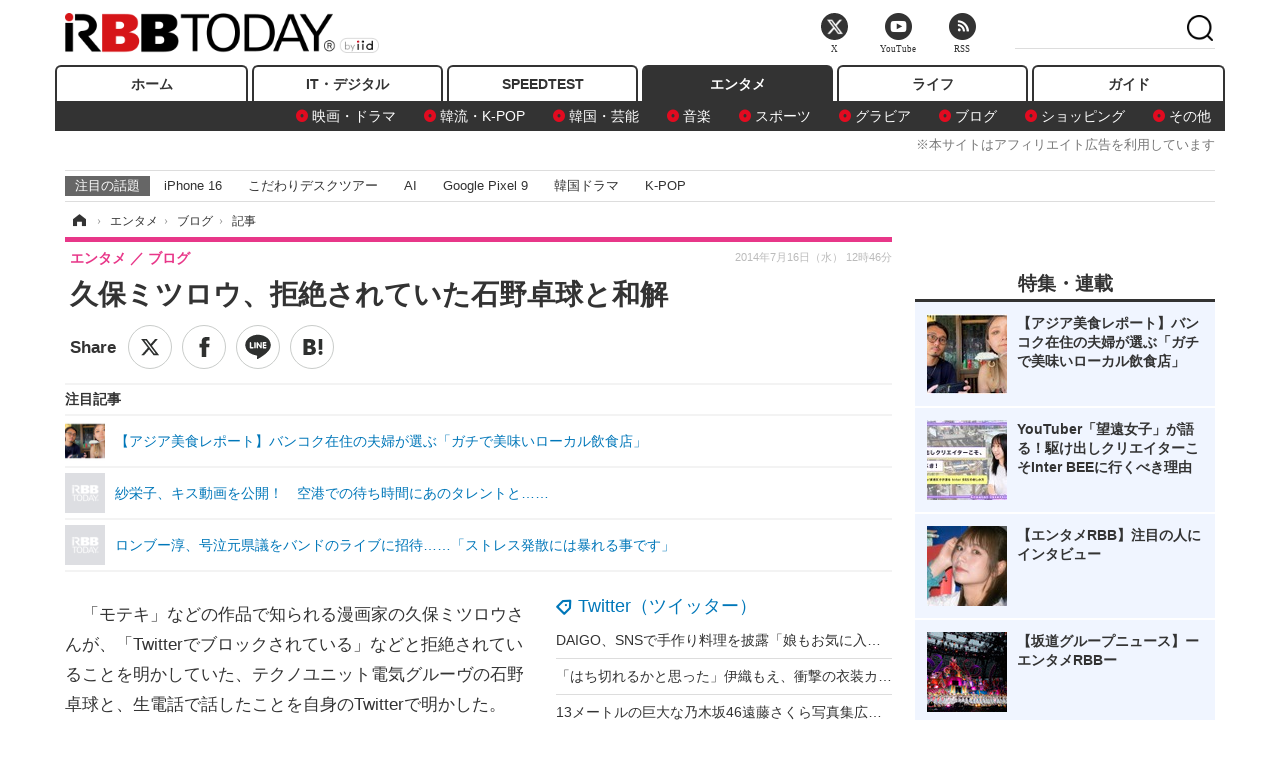

--- FILE ---
content_type: text/html; charset=utf-8
request_url: https://www.rbbtoday.com/article/2014/07/16/121724.html
body_size: 15790
content:
<!doctype html>
<html lang="ja" prefix="og: http://ogp.me/ns#">
<head>
<meta charset="UTF-8">
<meta name="viewport" content="width=1170">
<meta property="fb:app_id" content="213710028647386">
<link rel="stylesheet" href="/base/css/a.css?__=2025061303">
<script type="text/javascript">
(function(w,k,v,k2,v2) {
  w[k]=v; w[k2]=v2;
  var val={}; val[k]=v; val[k2]=v2;
  (w.dataLayer=w.dataLayer||[]).push(val);
})(window, 'tpl_name', 'pages/article', 'tpl_page', 'article_1');
</script>
<script src="/base/scripts/jquery-2.1.3.min.js"></script>
<script type="text/javascript" async src="/base/scripts/a.min.js?__=2025061303"></script>




<!-- Facebook Pixel Code -->
<script>
!function(f,b,e,v,n,t,s){if(f.fbq)return;n=f.fbq=function(){n.callMethod?
n.callMethod.apply(n,arguments):n.queue.push(arguments)};if(!f._fbq)f._fbq=n;
n.push=n;n.loaded=!0;n.version='2.0';n.queue=[];t=b.createElement(e);t.async=!0;
t.src=v;s=b.getElementsByTagName(e)[0];s.parentNode.insertBefore(t,s)}(window,
document,'script','https://connect.facebook.net/en_US/fbevents.js');
fbq('init', '1665201680438262');
fbq('track', 'PageView');
fbq('track', 'ViewContent');
</script>
<noscript><img height="1" width="1" style="display:none"
src="https://www.facebook.com/tr?id=1665201680438262&ev=PageView&noscript=1"
/></noscript>
<!-- DO NOT MODIFY -->
<!-- End Facebook Pixel Code -->




    <title>久保ミツロウ、拒絶されていた石野卓球と和解 | RBB TODAY</title>
  <meta name="keywords" content="IT・デジタル,ビジネス,エンタメ,ライフ,ショッピング,SPEED TEST,イベント/セミナー">
  <meta name="description" content="　「モテキ」などの作品で知られる漫画家の久保ミツロウさんが、「Twitterでブロックされている」などと拒絶されていることを明かしていたテクノユニット電気グルーヴの石野卓球と生電話で話したことを自身のTwitterで明かした。">
  <meta name="thumbnail" content="https://www.rbbtoday.com/base/images/img_ogp.png">

        <meta name="twitter:title" content="久保ミツロウ、拒絶されていた石野卓球と和解 | RBB TODAY">
    <meta name="twitter:description" content="　「モテキ」などの作品で知られる漫画家の久保ミツロウさんが、「Twitterでブロックされている」などと拒絶されていることを明かしていたテクノユニット電気グルーヴの石野卓球と生電話で話したことを自身のTwitterで明かした。">
    <meta name="twitter:card" content="summary_large_image">
    <meta name="twitter:site" content="@RBBTODAY">
    <meta name="twitter:url" content="https://www.rbbtoday.com/article/2014/07/16/121724.html">
    <meta name="twitter:image" content="https://www.rbbtoday.com/base/images/img_ogp.png">
  
    <meta property="article:modified_time" content="2014-07-16T12:46:20+09:00">
  <meta property="og:title" content="久保ミツロウ、拒絶されていた石野卓球と和解 | RBB TODAY">
  <meta property="og:description" content="　「モテキ」などの作品で知られる漫画家の久保ミツロウさんが、「Twitterでブロックされている」などと拒絶されていることを明かしていたテクノユニット電気グルーヴの石野卓球と生電話で話したことを自身のTwitterで明かした。">


<meta property="og:type" content="article">
<meta property="og:site_name" content="RBB TODAY">
<meta property="og:url" content="https://www.rbbtoday.com/article/2014/07/16/121724.html">
<meta property="og:image" content="https://www.rbbtoday.com/base/images/img_ogp.png">

<link rel="apple-touch-icon" sizes="76x76" href="/base/images/touch-icon-76.png">
<link rel="apple-touch-icon" sizes="120x120" href="/base/images/touch-icon-120.png">
<link rel="apple-touch-icon" sizes="152x152" href="/base/images/touch-icon-152.png">
<link rel="apple-touch-icon" sizes="180x180" href="/base/images/touch-icon-180.png">

<meta name='robots' content='max-image-preview:large' /><script>var dataLayer = dataLayer || [];dataLayer.push({'customCategory': 'entertainment','customSubCategory': 'blog','customProvider': 'RBBTODAY','customAuthorId': '74','customAuthorName': '花','customPrimaryGigaId': '3319','customPrimaryGigaName': 'Twitter（ツイッター）'});</script><meta name="cXenseParse:pageclass" content="article">
<meta name="cXenseParse:iid-articleid" content="121724">
<meta name="cXenseParse:iid-article-title" content="久保ミツロウ、拒絶されていた石野卓球と和解">
<meta name="cXenseParse:iid-page-type" content="記事ページ">
<meta name="cXenseParse:iid-page-name" content="article_1">
<meta name="cXenseParse:iid-category" content="エンタメ">
<meta name="cXenseParse:iid-subcategory" content="ブログ">
<meta name="cXenseParse:iid-hidden-adsense" content="false">
<meta name="cXenseParse:iid-hidden-other-ad" content="false">
<meta name="cXenseParse:iid-giga-name" content="Twitter（ツイッター）">
<meta name="cXenseParse:iid-giga-name" content="マンガ・漫画">
<meta name="cXenseParse:iid-giga-name" content="音楽">
<meta name="cXenseParse:iid-giga-name" content="エンタメトピックス">
<meta name="cXenseParse:iid-giga-info" content="3319:Twitter（ツイッター）">
<meta name="cXenseParse:iid-giga-info" content="1861:マンガ・漫画">
<meta name="cXenseParse:iid-giga-info" content="1635:音楽">
<meta name="cXenseParse:iid-giga-info" content="3312:エンタメトピックス">
<meta name="cXenseParse:iid-article-type" content="通常記事">
<meta name="cXenseParse:iid-provider-name" content="RBB TODAY">
<meta name="cXenseParse:author" content="花">
<meta name="cXenseParse:recs:publishtime" content="2014-07-16T12:46:20+0900">
<meta name="cxenseparse:iid-publish-yyyy" content="2014">
<meta name="cxenseparse:iid-publish-yyyymm" content="201407">
<meta name="cxenseparse:iid-publish-yyyymmdddd" content="20140716">
<meta name="cxenseparse:iid-page-total" content="1">
<meta name="cxenseparse:iid-page-current" content="1">
<meta name="cxenseparse:iid-character-count" content="765">
<script async src="https://cdn.cxense.com/track_banners_init.js"></script>
<link rel="canonical" href="https://www.rbbtoday.com/article/2014/07/16/121724.html">
<link rel="alternate" media="only screen and (max-width: 640px)" href="https://s.rbbtoday.com/article/2014/07/16/121724.html">
<link rel="alternate" type="application/rss+xml" title="RSS" href="https://www.rbbtoday.com/rss20/index.rdf">

</head>

<body class="thm-page-arti-detail page-cate--entertainment page-cate--entertainment-blog page-subcate--blog " data-nav="entertainment">
<noscript><iframe src="//www.googletagmanager.com/ns.html?id=GTM-W379ZD"
height="0" width="0" style="display:none;visibility:hidden"></iframe></noscript>
<script>
(function(w,d,s,l,i){w[l]=w[l]||[];w[l].push({'gtm.start':
new Date().getTime(),event:'gtm.js'});var f=d.getElementsByTagName(s)[0],
j=d.createElement(s),dl=l!='dataLayer'?'&l='+l:'';j.async=true;j.src=
'//www.googletagmanager.com/gtm.js?id='+i+dl;f.parentNode.insertBefore(j,f);
})(window,document,'script','dataLayer','GTM-W379ZD');
</script>


<header class="thm-header">
  <div class="header-wrapper cf">
<div class="header-logo">
  <a class="link" href="https://www.rbbtoday.com/" data-sub-title=""><img class="logo" src="/base/images/header-logo.2025061303.png" alt="RBB TODAY | ブロードバンド情報サイト"></a>
</div>
  </div>
<nav class="thm-nav global-nav js-global-nav"><ul class="nav-main-menu js-main-menu"><li class="item js-nav-home nav-home"><a class="link" href="/">ホーム</a><ul class="nav-sub-menu js-sub-menu"></ul><!-- /.nav-sub-menu --></li><!-- /.item --><li class="item js-nav-digital nav-digital"><a class="link" href="/category/digital/">IT・デジタル</a><ul class="nav-sub-menu js-sub-menu"><li class="sub-item"><a  class="link" href="/category/digital/mobilebiz/latest/">スマートフォン</a></li><li class="sub-item"><a  class="link" href="/category/digital/neta/latest/">ネタ</a></li><li class="sub-item"><a  class="link" href="/category/digital/gadget/latest/">ガジェット・ツール</a></li><li class="sub-item"><a  class="link" href="/category/digital/shopping/latest/">ショッピング</a></li><li class="sub-item"><a  class="link" href="/category/digital/others/latest/">その他</a></li></ul><!-- /.nav-sub-menu --></li><!-- /.item --><li class="item js-nav-speed nav-speed"><a class="link" href="https://speed.rbbtoday.com/" target="_blank" rel="noopener">SPEEDTEST</a></li><li class="item js-nav-entertainment nav-entertainment"><a class="link" href="/category/entertainment/">エンタメ</a><ul class="nav-sub-menu js-sub-menu"><li class="sub-item"><a  class="link" href="/category/entertainment/movie/latest/">映画・ドラマ</a></li><li class="sub-item"><a  class="link" href="/category/entertainment/korea/latest/">韓流・K-POP</a></li><li class="sub-item"><a  class="link" href="/category/entertainment/korea-entertainment/latest/">韓国・芸能</a></li><li class="sub-item"><a  class="link" href="/category/entertainment/music/latest/">音楽</a></li><li class="sub-item"><a  class="link" href="/category/entertainment/sports/latest/">スポーツ</a></li><li class="sub-item"><a  class="link" href="/category/entertainment/gravure/latest/">グラビア</a></li><li class="sub-item"><a  class="link" href="/category/entertainment/blog/latest/">ブログ</a></li><li class="sub-item"><a  class="link" href="/category/entertainment/shopping/latest/">ショッピング</a></li><li class="sub-item"><a  class="link" href="/category/entertainment/others/latest/">その他</a></li></ul><!-- /.nav-sub-menu --></li><!-- /.item --><li class="item js-nav-life nav-life"><a class="link" href="/category/life/">ライフ</a><ul class="nav-sub-menu js-sub-menu"><li class="sub-item"><a  class="link" href="/category/life/life-gourmet/latest/">グルメ</a></li><li class="sub-item"><a  class="link" href="/category/life/pet/latest/">ペット</a></li><li class="sub-item"><a  class="link" href="/category/life/shopping/latest/">ショッピング</a></li><li class="sub-item"><a  class="link" href="/category/life/others/latest/">その他</a></li></ul><!-- /.nav-sub-menu --></li><!-- /.item --><li class="item js-nav-guide nav-guide"><a class="link" href="/guide/">ガイド</a></li></ul><!-- /.nav-main-menu --></nav><!-- /.thm-nav --><div style="font-size: .95em; width: 96%; max-width: 1150px; margin:5px auto 0; color:#777; text-align: right;">※本サイトはアフィリエイト広告を利用しています</div>




<dl class="nav-giga cf ">
 <dt class="heading">注目の話題</dt>
 <dd class="keyword">
  <ul>
      <li class="item"><a class="link" href="https://www.rbbtoday.com/article/2024/09/22/223225.html"  target="_blank">iPhone 16</a></li>
      <li class="item"><a class="link" href="https://www.rbbtoday.com/special/4513/recent/" >こだわりデスクツアー</a></li>
      <li class="item"><a class="link" href="https://www.rbbtoday.com/special/2497/recent/"  target="_blank">AI</a></li>
      <li class="item"><a class="link" href="https://www.rbbtoday.com/article/2024/08/23/222587.html"  target="_blank">Google Pixel 9</a></li>
      <li class="item"><a class="link" href="https://www.rbbtoday.com/special/1600/recent/"  target="_blank">韓国ドラマ</a></li>
      <li class="item"><a class="link" href="https://www.rbbtoday.com/special/4579/recent/K-POP"  target="_blank">K-POP</a></li>
  </ul>
 </dd>
</dl>

<!-- global_nav -->
</header>

<div class="thm-body cf">
  <div class="breadcrumb">
<span id="breadcrumbTop"><a class="link" href="https://www.rbbtoday.com/"><span class="item icon icon-bc--home">ホーム</span></a></span>
<i class="separator icon icon-bc--arrow"> › </i>
<span id="BreadcrumbSecond">
  <a class="link" href="/category/entertainment/">
    <span class="item icon icon-bc--entertainment">エンタメ</span>
  </a>
</span>
<i class="separator icon icon-bc--arrow"> › </i>
<span id="BreadcrumbLast">
  <a class="link" href="/category/entertainment/blog/latest/">
    <span class="item icon icon-bc--blog">ブログ</span>
  </a>
</span>
<i class="separator icon icon-bc--arrow"> › </i>
    <span class="item">記事</span>
  </div>
  <main class="thm-main">
<header class="arti-header">
      <h1 class="head">久保ミツロウ、拒絶されていた石野卓球と和解</h1>
    <div class="group">
    <span class="category-group-name">エンタメ</span>
    <span class="category-name">ブログ</span>
  </div>
  <div class="date">
    <time class="pubdate" itemprop="datePublished" datetime="2014-07-16T12:46:20+09:00">2014年7月16日（水） 12時46分</time>
  </div>
</header>


<div class="arti-sharing-wrapper"><ul class="arti-sharing-inner"><li class="item item--twitter"><a class="link clickTracker" href="https://x.com/share?url=https://www.rbbtoday.com/article/2014/07/16/121724.html&text=久保ミツロウ、拒絶されていた石野卓球と和解" target="_blank" rel="noopener"><svg class="svg-twitter" fill="#000" width="26" viewBox="0 0 24 24" aria-hidden="true" class="r-1nao33i r-4qtqp9 r-yyyyoo r-16y2uox r-8kz0gk r-dnmrzs r-bnwqim r-1plcrui r-lrvibr r-lrsllp"><g><path d="M18.244 2.25h3.308l-7.227 8.26 8.502 11.24H16.17l-5.214-6.817L4.99 21.75H1.68l7.73-8.835L1.254 2.25H8.08l4.713 6.231zm-1.161 17.52h1.833L7.084 4.126H5.117z"></path></g></svg><span class="label">ツイート</span></a></li><li class="item item--facebook"><a class="link clickTracker" href="https://www.facebook.com/sharer/sharer.php?u=https://www.rbbtoday.com/article/2014/07/16/121724.html" target="_blank" rel="noopener"><svg class="svg-facebook" fill="#000" width="11" data-name="facebook" viewBox="0 0 74.9 149.8"><title>facebook</title><path d="M114.1,170.6H80.9v-72H64.3V71.8H80.9V55.7c0-21.9,9.4-34.9,36-34.9H139V47.6H125.2c-10.4,0-11.1,3.8-11.1,10.7V71.7h25.1l-2.9,26.8H114.1v72.1Z" transform="translate(-64.3 -20.8)"/></svg><span class="label">シェア</span></a></li><li class="item item--line"><a class="link clickTracker" href="https://social-plugins.line.me/lineit/share?url=https://www.rbbtoday.com/article/2014/07/16/121724.html" target="_blank" rel="noopener"><svg class="svg-line" fill="#000" data-name="line" xmlns:xlink="http://www.w3.org/1999/xlink" x="0px" y="0px" viewBox="0 0 200 200" enable-background="new 0 0 200 200" xml:space="preserve"><title>LINE</title><path d="M185,87.1c0-38-38.1-68.9-84.9-68.9c-46.8,0-84.9,30.9-84.9,68.9c0,34.1,30.2,62.6,71,68c2.8,0.6,6.5,1.8,7.5,4.2c0.9,2.1,0.6,5.5,0.3,7.7c0,0-1,6-1.2,7.3c-0.4,2.1-1.7,8.4,7.4,4.6c9.1-3.8,48.9-28.8,66.7-49.3h0C179.1,116,185,102.3,185,87.1z M66.8,109.7H50c-2.5,0-4.5-2-4.5-4.5V71.5c0-2.5,2-4.5,4.5-4.5c2.5,0,4.4,2,4.4,4.5v29.3h12.4c2.5,0,4.4,2,4.4,4.4C71.3,107.7,69.3,109.7,66.8,109.7z M84.3,105.2c0,2.5-2,4.5-4.5,4.5c-2.5,0-4.5-2-4.5-4.5V71.5c0-2.5,2-4.5,4.5-4.5c2.5,0,4.5,2,4.5,4.5V105.2z M124.9,105.2c0,1.9-1.2,3.6-3,4.2c-0.5,0.2-0.9,0.2-1.4,0.2c-1.4,0-2.7-0.7-3.6-1.8L99.6,84.3v20.9c0,2.5-2,4.5-4.5,4.5c-2.5,0-4.4-2-4.4-4.5V71.5c0-1.9,1.2-3.6,3-4.2c0.5-0.2,0.9-0.2,1.4-0.2c1.4,0,2.7,0.7,3.6,1.8L116,92.4V71.5c0-2.5,2-4.5,4.5-4.5c2.5,0,4.5,2,4.5,4.5V105.2z M152.2,83.9c2.5,0,4.5,2,4.5,4.5c0,2.5-2,4.4-4.5,4.4h-12.4v8h12.4c2.5,0,4.5,2,4.5,4.4c0,2.5-2,4.5-4.5,4.5h-16.9c-2.4,0-4.4-2-4.4-4.5V88.4c0,0,0,0,0,0V71.5c0-2.5,2-4.5,4.4-4.5h16.9c2.5,0,4.5,2,4.5,4.5c0,2.5-2,4.5-4.5,4.5h-12.4v8H152.2z"/></svg><span class="label">送る</span></a></li><li class="item item--hatena"><a class="link clickTracker" href="http://b.hatena.ne.jp/entry/https://www.rbbtoday.com/article/2014/07/16/121724.html" data-hatena-bookmark-title="久保ミツロウ、拒絶されていた石野卓球と和解" data-hatena-bookmark-layout="simple" title="このエントリーをはてなブックマークに追加" target="_blank" rel="noopener"><svg fill="#222" class="svg-hatena" viewBox="0 0 512 427" style="fill-rule:evenodd;clip-rule:evenodd;stroke-linejoin:round;stroke-miterlimit:2; padding-left:2px;" width="26"><circle cx="464" cy="416" r="48" transform="translate(-64 -96) scale(1.125)"/><path d="M411 0h93.999v284h-94zM135.917 426H0V0h96.06c41.139 0 75.225-.114 104.066 2.58 69.442 6.486 114.829 39.935 114.829 101.387 0 49.112-22.143 78.617-76.824 92.293C274.509 198.73 334 220.546 334 304.195c0 79.134-54.043 106.776-102.083 116.153-28.46 5.555-95.786 5.652-96 5.652zm-28.139-169.985c51.846 0 58.532.59 64.474 1.147 5.941.558 27.894 2.405 38.686 11.96 10.793 9.554 12.91 24.606 12.91 34.867 0 19.625-5.852 33.42-31.787 40.623-13.104 3.639-27.942 4.129-33.298 4.338-3.972.154-25.58.103-50.985.082v-93.017zm0-161.577c28.015 0 48.531-.414 65.44 3.275 13.206 3.47 32.341 7.166 32.341 41.52 0 31.17-23.919 35.749-37.559 38.345-14.489 2.758-60.222 2.458-60.222 2.458V94.438z"/></svg><span class="label">このエントリーをはてなブックマークに追加</span></a></li></ul></div><i class="recommended-ttl">注目記事</i>
<ul class="recommended-list">



<li class="item"><a class="link" href="https://www.rbbtoday.com/article/2025/11/01/238974.html">
<img class="figure" src="/imgs/img_related_m/960908.jpg" alt="【アジア美食レポート】バンコク在住の夫婦が選ぶ「ガチで美味いローカル飲食店」・画像" width="260" height="173">
<p class="title">【アジア美食レポート】バンコク在住の夫婦が選ぶ「ガチで美味いローカル飲食店」</p>
</a></li>




<li class="item"><a class="link" href="/article/2014/07/15/121710.html?pickup_list_click=true">
<img class="figure" src="/base/images/noimage.png" alt="紗栄子、キス動画を公開！　空港での待ち時間にあのタレントと…… 画像" width="80" height="80">
<p class="title">紗栄子、キス動画を公開！　空港での待ち時間にあのタレントと……</p>
</a></li>


<li class="item"><a class="link" href="/article/2014/07/14/121665.html?pickup_list_click=true">
<img class="figure" src="/base/images/noimage.png" alt="ロンブー淳、号泣元県議をバンドのライブに招待……「ストレス発散には暴れる事です」 画像" width="80" height="80">
<p class="title">ロンブー淳、号泣元県議をバンドのライブに招待……「ストレス発散には暴れる事です」</p>
</a></li>
</ul><div class="arti-content arti-content--horizontal">
<aside class="arti-giga">
  <p class="list-short-title"><a class="linked-title" href="/special/3319/recent/Twitter%EF%BC%88%E3%83%84%E3%82%A4%E3%83%83%E3%82%BF%E3%83%BC%EF%BC%89">Twitter（ツイッター）</a></p>
  <ul class="giga-list">
    <li class="item item--cate-entertainment item--cate-entertainment-blog item--subcate-blog"><a class="link" href="/article/2023/12/19/215132.html" title="DAIGO、SNSで手作り料理を披露「娘もお気に入り」">DAIGO、SNSで手作り料理を披露「娘もお気に入り」</a></li>
    <li class="item item--cate-entertainment item--cate-entertainment-others item--subcate-others"><a class="link" href="/article/2023/10/07/213163.html" title="「はち切れるかと思った」伊織もえ、衝撃の衣装カット">「はち切れるかと思った」伊織もえ、衝撃の衣装カット</a></li>
    <li class="item item--cate-entertainment item--cate-entertainment-gravure item--subcate-gravure"><a class="link" href="/article/2023/10/03/213044.html" title="13メートルの巨大な乃木坂46遠藤さくら写真集広告出現へ">13メートルの巨大な乃木坂46遠藤さくら写真集広告出現へ</a></li>
  </ul>
  <p class="send-msg"><a class="link" href="https://www.iid.co.jp/contact/media_contact.html?recipient=rbb" rel="nofollow"><i class="icon icon--mail"></i>編集部にメッセージを送る</a></p>
</aside>
<article class="arti-body cf cXenseParse editor-revolution">
  　「モテキ」などの作品で知られる漫画家の久保ミツロウさんが、「Twitterでブロックされている」などと拒絶されていることを明かしていた、テクノユニット電気グルーヴの石野卓球と、生電話で話したことを自身のTwitterで明かした。<br /><br />　久保さんは13日に放送されたラジオ番組「爆笑問題の日曜サンデー」（TBSラジオ）で、石野卓球について「人生で一番影響を受けた芸能人」と語ったが、その一方でTwitter上ではブロックされていることを告白。ブロックの理由は分からないが「私が悪いんですよ……石野卓球や電気グルーヴのことが好きだって言い過ぎてたからですかね」と苦しげにつぶやいていた。<br /><br />　なんとこの放送をタクシーのラジオで聴いていたという卓球が、Twitterで「タクシーでラジオ聞いててあてられる。クソババア マジギブ」「あいつの口から俺の名前が出ること自体が不快！ブロック解除するからあっちいって！新しい暴力ふるわれた」と久保さんへの不快感をあらわに。すると、ラジオ放送後に卓球のツイートを知った久保さんは、「ラジオ終わったら一番最悪なことになってたと気づいたところです」とショックをつづった。<br /><br />　しかし、2人は15日深夜に生電話をしたことを報告。久保さんは「今、石野卓球と電話した。卓球氏の第一声は『やっと会えたね』」と会話の一部を明かし、ブロックされていた理由は、Twitterの「おすすめユーザー」に久保さんの名前が必ずあがってくるため、それを邪魔に感じた卓球がなんとなくブロックしたのだそうだ。ひとをからかうことが好きな卓球だけに、久保さんに向けた以前のツイートも彼流のジョークだったのだろう。久保さんは、卓球氏が「久保さんは美人ですよ、顔見たことないけど。考え方がブスっぽい」と親しく話したと明かした。
</article>
<span class="writer writer-name">《花》</span>


</div>







<div id="cxj_e7bccacc120614905fc12f0a7e05017cd0fdaa40"></div>
<script type="text/javascript">
    var cX = window.cX = window.cX || {}; cX.callQueue = cX.callQueue || [];
    cX.CCE = cX.CCE || {}; cX.CCE.callQueue = cX.CCE.callQueue || [];
    cX.CCE.callQueue.push(['run',{
        widgetId: 'e7bccacc120614905fc12f0a7e05017cd0fdaa40',
        targetElementId: 'cxj_e7bccacc120614905fc12f0a7e05017cd0fdaa40',
        width: '100%',
        height: '1'
    }]);
</script>

<script class="recruitment-box-updater"
    data-instance-id="box1"
    data-limit="6"
    data-start="1"
    src="/base/scripts/recruitmentBoxUpdater.js?2025072801"
    data-api-url="https://recruitbox.media.iid.jp/sites/rbbtoday.com.json">
</script>


<div class="cynergi-widget">
  <div style="font-size:14px;font-weight:normal;margin:0;padding:0;">【注目の記事】[PR]</div>
  <div id="itxWidget-1184" class="itx-widget"></div>
  <div id="itxWidget-1069" class="itx-widget"></div>
  <div id="itxWidget-1005" class="itx-widget"></div>
</div>
<script type="text/javascript" async src="https://widget.iid-network.jp/assets/widget.js"></script>

<section class="main-pickup">
  <h2 class="caption">関連ニュース</h2>
  <ul class="pickup-list cf">


    <li class="item item--box item--cate-entertainment item--cate-entertainment-blog item--subcate-blog"><a class="link" href="/article/2014/07/15/121710.html?pickup_list_click=true">
      <article class="pickup-content">
        <img class="figure" src="/base/images/noimage.png" alt="紗栄子、キス動画を公開！　空港での待ち時間にあのタレントと…… 画像" width="200" height="200">
        <span class="figcaption">紗栄子、キス動画を公開！　空港での待ち時間にあのタレントと……<time class="date" datetime="2014-07-15T21:55:32+09:00">2014.7.15(火) 21:55</time></span>
      </article>
    </a></li>

    <li class="item item--box item--cate-entertainment item--cate-entertainment-blog item--subcate-blog"><a class="link" href="/article/2014/07/14/121665.html?pickup_list_click=true">
      <article class="pickup-content">
        <img class="figure" src="/base/images/noimage.png" alt="ロンブー淳、号泣元県議をバンドのライブに招待……「ストレス発散には暴れる事です」 画像" width="200" height="200">
        <span class="figcaption">ロンブー淳、号泣元県議をバンドのライブに招待……「ストレス発散には暴れる事です」<time class="date" datetime="2014-07-14T18:19:06+09:00">2014.7.14(月) 18:19</time></span>
      </article>
    </a></li>

    <li class="item item--box item--cate-entertainment item--cate-entertainment-others item--subcate-others"><a class="link" href="/article/2014/07/14/121675.html?pickup_list_click=true">
      <article class="pickup-content">
        <img class="figure" src="/imgs/square_medium_large/413946.jpg" alt="IKKO、水泳のイアン・ソープ氏に「抱いてほしい！」 画像" width="200" height="200">
        <span class="figcaption">IKKO、水泳のイアン・ソープ氏に「抱いてほしい！」<time class="date" datetime="2014-07-14T22:30:03+09:00">2014.7.14(月) 22:30</time></span>
      </article>
    </a></li>

    <li class="item item--box item--cate-entertainment item--cate-entertainment-blog item--subcate-blog"><a class="link" href="/article/2014/07/14/121659.html?pickup_list_click=true">
      <article class="pickup-content">
        <img class="figure" src="/base/images/noimage.png" alt="しょこたんのファンへの“神”対応に絶賛……「これがプロだ！！！」 画像" width="200" height="200">
        <span class="figcaption">しょこたんのファンへの“神”対応に絶賛……「これがプロだ！！！」<time class="date" datetime="2014-07-14T15:35:35+09:00">2014.7.14(月) 15:35</time></span>
      </article>
    </a></li>

    <li class="item item--box item--cate-entertainment item--cate-entertainment-blog item--subcate-blog"><a class="link" href="/article/2014/07/11/121621.html?pickup_list_click=true">
      <article class="pickup-content">
        <img class="figure" src="/base/images/noimage.png" alt="中山美穂＆渋谷慶一郎氏、“意味深”報道に困惑……「え、僕も意味深なの？w」 画像" width="200" height="200">
        <span class="figcaption">中山美穂＆渋谷慶一郎氏、“意味深”報道に困惑……「え、僕も意味深なの？w」<time class="date" datetime="2014-07-11T13:39:41+09:00">2014.7.11(金) 13:39</time></span>
      </article>
    </a></li>

    <li class="item item--box item--cate-entertainment item--cate-entertainment-blog item--subcate-blog"><a class="link" href="/article/2014/07/10/121609.html?pickup_list_click=true">
      <article class="pickup-content">
        <img class="figure" src="/base/images/noimage.png" alt="HKT指原莉乃、復帰したAKB峯岸みなみに爆笑……「衰えぬ面白さ。さすが」 画像" width="200" height="200">
        <span class="figcaption">HKT指原莉乃、復帰したAKB峯岸みなみに爆笑……「衰えぬ面白さ。さすが」<time class="date" datetime="2014-07-10T20:36:12+09:00">2014.7.10(木) 20:36</time></span>
      </article>
    </a></li>

    <li class="item item--box item--cate-entertainment item--cate-entertainment-blog item--subcate-blog"><a class="link" href="/article/2014/07/09/121577.html?pickup_list_click=true">
      <article class="pickup-content">
        <img class="figure" src="/base/images/noimage.png" alt="千秋、ゴキブリと死闘の末に負傷……大学病院受診するハメに 画像" width="200" height="200">
        <span class="figcaption">千秋、ゴキブリと死闘の末に負傷……大学病院受診するハメに<time class="date" datetime="2014-07-09T21:30:03+09:00">2014.7.9(水) 21:30</time></span>
      </article>
    </a></li>

    <li class="item item--box item--cate-entertainment item--cate-entertainment-blog item--subcate-blog"><a class="link" href="/article/2014/07/08/121538.html?pickup_list_click=true">
      <article class="pickup-content">
        <img class="figure" src="/base/images/noimage.png" alt="「しょーもない芸人崩れの分際で」……ロバート山本、中傷ツイートに怒り 画像" width="200" height="200">
        <span class="figcaption">「しょーもない芸人崩れの分際で」……ロバート山本、中傷ツイートに怒り<time class="date" datetime="2014-07-08T16:08:32+09:00">2014.7.8(火) 16:08</time></span>
      </article>
    </a></li>
  </ul>
</section>
<section class="main-feature">
  <h2 class="caption">特集</h2>
  <div class="feature-group">
    <h3 class="feature-title"><a class="link" href="/special/3319/recent/Twitter%EF%BC%88%E3%83%84%E3%82%A4%E3%83%83%E3%82%BF%E3%83%BC%EF%BC%89">Twitter（ツイッター）</a></h3>
    <ul class="feature-list cf">

      <li class="item item--main item--cate-entertainment item--cate-entertainment-blog item--subcate-blog"><a class="link" href="/article/2023/12/19/215132.html">
        <article class="feature-content">
          <img class="figure" src="/imgs/p/80QnbhSu7Qc8HqNqhlkEqilOSkHtQ0JFREdG/840862.jpg" alt="DAIGO、SNSで手作り料理を披露「娘もお気に入り」" width="260" height="173">
          <span class="figcaption">
            <span class="title">DAIGO、SNSで手作り料理を披露「娘もお気に入り」</span>
            <time class="date" datetime="2023-12-19T08:55:50+09:00">2023年12月19日</time>
            <p class="lead">DAIGO18日、自身のX（旧Twitter）を更新。</p>
          </span>
        </article>
      </a></li>

      <li class="item item--sub item--cate-entertainment item--cate-entertainment-others item--subcate-others"><a class="link" href="/article/2023/10/07/213163.html">
        <article class="feature-content">
          <img class="figure" src="/imgs/p/80QnbhSu7Qc8HqNqhlkEqilOSkHtQ0JFREdG/803250.jpg" alt="「はち切れるかと思った」伊織もえ、衝撃の衣装カット" width="260" height="173">
          <span class="figcaption">
            <span class="title">「はち切れるかと思った」伊織もえ、衝撃の衣装カット</span>
            <time class="date" datetime="2023-10-07T12:24:21+09:00">2023年10月7日</time>
          </span>
        </article>
      </a></li>

      <li class="item item--sub item--cate-entertainment item--cate-entertainment-gravure item--subcate-gravure"><a class="link" href="/article/2023/10/03/213044.html">
        <article class="feature-content">
          <img class="figure" src="/imgs/p/80QnbhSu7Qc8HqNqhlkEqilOSkHtQ0JFREdG/799519.jpg" alt="13メートルの巨大な乃木坂46遠藤さくら写真集広告出現へ" width="260" height="173">
          <span class="figcaption">
            <span class="title">13メートルの巨大な乃木坂46遠藤さくら写真集広告出現へ</span>
            <time class="date" datetime="2023-10-03T13:12:48+09:00">2023年10月3日</time>
          </span>
        </article>
      </a></li>
    </ul>
  </div>
  <div class="feature-group">
    <h3 class="feature-title"><a class="link" href="/special/1861/recent/%E3%83%9E%E3%83%B3%E3%82%AC%E3%83%BB%E6%BC%AB%E7%94%BB">マンガ・漫画</a></h3>
    <ul class="feature-list cf">

      <li class="item item--main item--cate-entertainment item--cate-entertainment-others item--subcate-others"><a class="link" href="/article/2025/06/09/231314.html">
        <article class="feature-content">
          <img class="figure" src="/imgs/p/80QnbhSu7Qc8HqNqhlkEqilOSkHtQ0JFREdG/916611.jpg" alt="『凪のお暇』最終巻発売を記念した巨大広告が渋谷駅に登場！ 既刊1,606ページをまるっと読める" width="260" height="173">
          <span class="figcaption">
            <span class="title">『凪のお暇』最終巻発売を記念した巨大広告が渋谷駅に登場！ 既刊1,606ページをまるっと読める</span>
            <time class="date" datetime="2025-06-09T15:49:24+09:00">2025年6月9日</time>
            <p class="lead">マンガ『凪のお暇』（秋田書店）の最終巻発売を記念して、既刊1…</p>
          </span>
        </article>
      </a></li>

      <li class="item item--sub item--cate-entertainment item--cate-entertainment-blog item--subcate-blog"><a class="link" href="/article/2024/01/09/215785.html">
        <article class="feature-content">
          <img class="figure" src="/base/images/noimage.png" alt="大ヒット漫画『風光る』『Dreams』の原作・七三太朗さん死去" width="260" height="173">
          <span class="figcaption">
            <span class="title">大ヒット漫画『風光る』『Dreams』の原作・七三太朗さん死去</span>
            <time class="date" datetime="2024-01-09T14:48:36+09:00">2024年1月9日</time>
          </span>
        </article>
      </a></li>

      <li class="item item--sub item--cate-entertainment item--cate-entertainment-blog item--subcate-blog"><a class="link" href="/article/2023/06/06/209598.html">
        <article class="feature-content">
          <img class="figure" src="/base/images/noimage.png" alt="『ONE PIECE』尾田栄一郎が目の手術で一時休載" width="260" height="173">
          <span class="figcaption">
            <span class="title">『ONE PIECE』尾田栄一郎が目の手術で一時休載</span>
            <time class="date" datetime="2023-06-06T16:27:22+09:00">2023年6月6日</time>
          </span>
        </article>
      </a></li>
    </ul>
  </div>
  <div class="feature-group">
    <h3 class="feature-title"><a class="link" href="/special/1635/recent/%E9%9F%B3%E6%A5%BD">音楽</a></h3>
    <ul class="feature-list cf">

      <li class="item item--main item--cate-entertainment item--cate-entertainment-music item--subcate-music"><a class="link" href="/article/2025/10/10/237933.html">
        <article class="feature-content">
          <img class="figure" src="/imgs/p/80QnbhSu7Qc8HqNqhlkEqilOSkHtQ0JFREdG/954654.jpg" alt="奥華子、今夜22時に「THE FIRST TAKE」初登場！アニメ『時をかける少女』の主題歌『変わらないもの』を披露" width="260" height="173">
          <span class="figcaption">
            <span class="title">奥華子、今夜22時に「THE FIRST TAKE」初登場！アニメ『時をかける少女』の主題歌『変わらないもの』を披露</span>
            <time class="date" datetime="2025-10-10T18:34:04+09:00">2025年10月10日</time>
            <p class="lead">奥華子が「THE FIRST TAKE」で代表曲「変わらないもの」を一発…</p>
          </span>
        </article>
      </a></li>

      <li class="item item--sub item--cate-entertainment item--cate-entertainment-korea item--subcate-korea"><a class="link" href="/article/2025/10/03/237569.html">
        <article class="feature-content">
          <img class="figure" src="/imgs/p/80QnbhSu7Qc8HqNqhlkEqilOSkHtQ0JFREdG/952593.jpg" alt="ILLITが『THE FIRST TAKE』に今夜22時初登場！世界的大ヒットのデビュー曲『Magnetic』を披露" width="260" height="173">
          <span class="figcaption">
            <span class="title">ILLITが『THE FIRST TAKE』に今夜22時初登場！世界的大ヒットのデビュー曲『Magnetic』を披露</span>
            <time class="date" datetime="2025-10-03T18:04:19+09:00">2025年10月3日</time>
          </span>
        </article>
      </a></li>

      <li class="item item--sub item--cate-entertainment item--cate-entertainment-music item--subcate-music"><a class="link" href="/article/2025/10/02/237484.html">
        <article class="feature-content">
          <img class="figure" src="/imgs/p/80QnbhSu7Qc8HqNqhlkEqilOSkHtQ0JFREdG/951925.jpg" alt="古内東子、2年ぶりのアルバム『Long Story Short』配信開始！表題曲MV＆年末ライブも発表" width="260" height="173">
          <span class="figcaption">
            <span class="title">古内東子、2年ぶりのアルバム『Long Story Short』配信開始！表題曲MV＆年末ライブも発表</span>
            <time class="date" datetime="2025-10-02T13:56:46+09:00">2025年10月2日</time>
          </span>
        </article>
      </a></li>
    </ul>
  </div>
  <div class="feature-group">
    <h3 class="feature-title"><a class="link" href="/special/3312/recent/%E3%82%A8%E3%83%B3%E3%82%BF%E3%83%A1%E3%83%88%E3%83%94%E3%83%83%E3%82%AF%E3%82%B9">エンタメトピックス</a></h3>
    <ul class="feature-list cf">

      <li class="item item--main item--cate-entertainment item--cate-entertainment-movie item--subcate-movie"><a class="link" href="/article/2025/11/14/239591.html">
        <article class="feature-content">
          <img class="figure" src="/imgs/p/80QnbhSu7Qc8HqNqhlkEqilOSkHtQ0JFREdG/964525.jpg" alt="豪華客船で新型コロナ集団感染が発生…...小栗旬主演映画『フロントライン』Prime Videoで本日配信スタート" width="260" height="173">
          <span class="figcaption">
            <span class="title">豪華客船で新型コロナ集団感染が発生…...小栗旬主演映画『フロントライン』Prime Videoで本日配信スタート</span>
            <time class="date" datetime="2025-11-14T23:24:52+09:00">2025年11月14日</time>
            <p class="lead">小栗旬主演映画「フロントライン」がPrime Videoで世界140+国配…</p>
          </span>
        </article>
      </a></li>

      <li class="item item--sub item--cate-entertainment item--cate-entertainment-others item--subcate-others"><a class="link" href="/article/2025/11/14/239589.html">
        <article class="feature-content">
          <img class="figure" src="/imgs/p/80QnbhSu7Qc8HqNqhlkEqilOSkHtQ0JFREdG/964554.jpg" alt="ローラ、渡米後“大恋愛”をしていた「男性の愛って素晴らしいと思った」" width="260" height="173">
          <span class="figcaption">
            <span class="title">ローラ、渡米後“大恋愛”をしていた「男性の愛って素晴らしいと思った」</span>
            <time class="date" datetime="2025-11-14T21:27:44+09:00">2025年11月14日</time>
          </span>
        </article>
      </a></li>

      <li class="item item--sub item--cate-entertainment item--cate-entertainment-others item--subcate-others"><a class="link" href="/article/2025/11/14/239588.html">
        <article class="feature-content">
          <img class="figure" src="/imgs/p/80QnbhSu7Qc8HqNqhlkEqilOSkHtQ0JFREdG/964573.jpg" alt="JO1・大平祥生の「二股トラブル」文春砲に続報！明日11時に記事公開予告" width="260" height="173">
          <span class="figcaption">
            <span class="title">JO1・大平祥生の「二股トラブル」文春砲に続報！明日11時に記事公開予告</span>
            <time class="date" datetime="2025-11-14T21:27:08+09:00">2025年11月14日</time>
          </span>
        </article>
      </a></li>
    </ul>
  </div>
</section>



<section class="main-feature linkbox">
  <div class="feature-group">
  <h2 class="caption">ピックアップ</h2>
  <ul class="feature-list cf">

      <li class="item item--sub"><a class="link" href="https://www.rbbtoday.com/special/1766/recent/"  target="_blank" >
        <article class="feature-content">

          <img class="figure" src="/imgs/p/80QnbhSu7Qc8HqNqhlkEqilOSkHtQ0JFREdG/525439.jpg" alt="【特集】インタビュー" width="260" height="173">
          <span class="figcaption">
            <span class="title">【特集】インタビュー</span>
           </span>
        </article>
      </a></li>
      <li class="item item--sub"><a class="link" href="/special/4170/recent/%E3%82%A8%E3%83%B3%E3%82%B8%E3%83%8B%E3%82%A2%E5%A5%B3%E5%AD%90"  target="_blank" >
        <article class="feature-content">

          <img class="figure" src="/imgs/p/80QnbhSu7Qc8HqNqhlkEqilOSkHtQ0JFREdG/511972.jpg" alt="連載・今週のエンジニア女子" width="260" height="173">
          <span class="figcaption">
            <span class="title">連載・今週のエンジニア女子</span>
           </span>
        </article>
      </a></li>
      <li class="item item--sub"><a class="link" href="/special/4264/recent/%E8%BF%91%E6%9C%AA%E6%9D%A5%EF%BC%81%E3%82%B9%E3%83%9E%E3%83%BC%E3%83%88%E3%83%AD%E3%83%83%E3%82%AF%E3%81%AE%E4%B8%96%E7%95%8C"  target="_blank" >
        <article class="feature-content">

          <img class="figure" src="/imgs/p/80QnbhSu7Qc8HqNqhlkEqilOSkHtQ0JFREdG/515384.jpg" alt="【特集】近未来！スマートロックの世界" width="260" height="173">
          <span class="figcaption">
            <span class="title">【特集】近未来！スマートロックの世界</span>
           </span>
        </article>
      </a></li>
  </ul>
  </div>
</section>


<script src="https://one.adingo.jp/tag/rbbtoday/bc13520a-743a-4c1e-a172-ed754bb92a92.js"></script>


  </main>
  <aside class="thm-aside">




<script type="text/x-handlebars-template" id="box-pickup-list-691798d232e76">
{{#*inline &quot;li&quot;}}
&lt;li class=&quot;item&quot;&gt;
  &lt;a class=&quot;link&quot; href=&quot;{{link}}&quot; target=&quot;{{target}}&quot; rel=&quot;{{rel}}&quot;&gt;
    &lt;article class=&quot;side-content&quot;&gt;
      {{#if image_url}}
      &lt;img class=&quot;figure&quot; src=&quot;{{image_url}}&quot; alt=&quot;&quot; width=&quot;{{width}}&quot; height=&quot;{{height}}&quot;&gt;
      {{/if}}
      &lt;span class=&quot;figcaption&quot;&gt;
      &lt;span class=&quot;title&quot;&gt;{{{link_text}}}&lt;/span&gt;
{{#if attributes.subtext}}
      &lt;p class=&quot;caption&quot;&gt;{{{attributes.subtext}}}&lt;/p&gt;
{{/if}}
    &lt;/span&gt;
    &lt;/article&gt;
  &lt;/a&gt;
&lt;/li&gt;
{{/inline}}

&lt;h2 class=&quot;caption&quot;&gt;&lt;span class=&quot;inner&quot;&gt;特集・連載&lt;/span&gt;&lt;/h2&gt;
&lt;ul class=&quot;pickup-list&quot;&gt;
{{#each items}}
{{&gt; li}}
{{/each}}
&lt;/ul&gt;
</script>
<section class="sidebox sidebox-pickup special"
        data-link-label="特集・連載" data-max-link="5"
        data-template-id="box-pickup-list-691798d232e76" data-image-path="/p/MpY7t08CC_Ltnb1K5Sea6U1PHkEQQ0JFREdG"
        data-no-image="" data-with-image="yes"
        data-highlight-image-path=""
        data-with-subtext="yes"></section>
<section class="sidebox sidebox-news">
  <h2 class="caption"><span class="inner">最新ニュース</span></h2>
  <ul class="news-list">

<li class="item item--highlight">
  <a class="link" href="/article/2025/11/14/239591.html"><article class="side-content">
    <img class="figure" src="/imgs/p/ZVQDFTN5UqxVE2Ad94_CpClOJkGwQ0JFREdG/964525.jpg" alt="豪華客船で新型コロナ集団感染が発生…...小栗旬主演映画『フロントライン』Prime Videoで本日配信スタート 画像" width="360" height="240">
    <span class="figcaption">豪華客船で新型コロナ集団感染が発生…...小栗旬主演映画『フロントライン』Prime Videoで本日配信スタート</span>
  </article></a>
</li>

<li class="item">
  <a class="link" href="/article/2025/11/14/239590.html"><article class="side-content">
    <img class="figure" src="/imgs/p/K1b6_Il35dGfahQhrBXkj01PNkE4QkJFREdG/964539.jpg" alt="A5黒毛和牛の鉄板焼が食べ放題！「銀座のステーキ」新宿店が11月29日オープン 画像" width="120" height="120">
    <span class="figcaption">A5黒毛和牛の鉄板焼が食べ放題！「銀座のステーキ」新宿店が11月29日オープン</span>
  </article></a>
</li>

<li class="item">
  <a class="link" href="/article/2025/11/14/239589.html"><article class="side-content">
    <img class="figure" src="/imgs/p/K1b6_Il35dGfahQhrBXkj01PNkE4QkJFREdG/964554.jpg" alt="ローラ、渡米後“大恋愛”をしていた「男性の愛って素晴らしいと思った」 画像" width="120" height="120">
    <span class="figcaption">ローラ、渡米後“大恋愛”をしていた「男性の愛って素晴らしいと思った」</span>
  </article></a>
</li>

<li class="item">
  <a class="link" href="/article/2025/11/14/239588.html"><article class="side-content">
    <img class="figure" src="/imgs/p/K1b6_Il35dGfahQhrBXkj01PNkE4QkJFREdG/964573.jpg" alt="JO1・大平祥生の「二股トラブル」文春砲に続報！明日11時に記事公開予告 画像" width="120" height="120">
    <span class="figcaption">JO1・大平祥生の「二股トラブル」文春砲に続報！明日11時に記事公開予告</span>
  </article></a>
</li>

<li class="item">
  <a class="link" href="/article/2025/11/14/239587.html"><article class="side-content">
    <img class="figure" src="/imgs/p/K1b6_Il35dGfahQhrBXkj01PNkE4QkJFREdG/964562.jpg" alt="Cocomi、父・木村拓哉の誕生日に“家族ショット”公開！「53歳もイケイケでカッケェまま行ったれ～」 画像" width="120" height="120">
    <span class="figcaption">Cocomi、父・木村拓哉の誕生日に“家族ショット”公開！「53歳もイケイケでカッケェまま行ったれ～」</span>
  </article></a>
</li>
  </ul>
  <a class="more" href="/article/"><span class="circle-arrow">最新ニュースをもっと見る</span></a>
</section>


<script class="recruitment-box-updater"
    data-instance-id="box2"
    data-limit="4"
    data-start="1"
    src="/base/scripts/recruitmentBoxUpdater.js?2025072801"
    data-api-url="https://recruitbox.media.iid.jp/sites/rbbtoday.com.json">
</script>

<section class="sidebox sidebox-ranking">
  <h2 class="caption"><span class="inner">ブログアクセスランキング</span></h2>
  <ol class="ranking-list">

<li class="item">
  <a class="link" href="/article/2023/11/13/214122.html"><article class="side-content">
    <img class="figure" src="/imgs/p/K1b6_Il35dGfahQhrBXkj01PNkE4QkJFREdG/830406.jpg" alt="キムタク＆工藤静香の超レアなラブラブショット！Kōki,＆Cocomiが公開 画像" width="120" height="120">
    <span class="figcaption">キムタク＆工藤静香の超レアなラブラブショット！Kōki,＆Cocomiが公開</span>
  </article></a>
</li>

<li class="item">
  <a class="link" href="/article/2023/05/01/208599.html"><article class="side-content">
    <img class="figure" src="/imgs/p/K1b6_Il35dGfahQhrBXkj01PNkE4QkJFREdG/766778.jpg" alt="Koki,＆工藤静香、Cocomiの誕生日をお祝い！幼少期の可愛すぎるショットも披露 画像" width="120" height="120">
    <span class="figcaption">Koki,＆工藤静香、Cocomiの誕生日をお祝い！幼少期の可愛すぎるショットも披露</span>
  </article></a>
</li>

<li class="item">
  <a class="link" href="/article/2024/08/25/222624.html"><article class="side-content">
    <img class="figure" src="/imgs/p/K1b6_Il35dGfahQhrBXkj01PNkE4QkJFREdG/870455.jpg" alt="鈴木奈々、胸の谷間＆クビレが美しいランジェリーショット 画像" width="120" height="120">
    <span class="figcaption">鈴木奈々、胸の谷間＆クビレが美しいランジェリーショット</span>
  </article></a>
</li>

<li class="item">
  <a class="link" href="/article/2018/12/13/165900.html"><article class="side-content">
    <img class="figure" src="/imgs/p/K1b6_Il35dGfahQhrBXkj01PNkE4QkJFREdG/623072.jpg" alt="柾木玲弥、『今日俺』で坊主頭になるための型取り姿を初公開 画像" width="120" height="120">
    <span class="figcaption">柾木玲弥、『今日俺』で坊主頭になるための型取り姿を初公開</span>
  </article></a>
</li>

<li class="item">
  <a class="link" href="/article/2014/09/25/123795.html"><article class="side-content">
    <img class="figure" src="/base/images/noimage.png" alt="難病のダンサー・ISOPP、手術成功……術後の経過も順調 画像" width="120" height="120">
    <span class="figcaption">難病のダンサー・ISOPP、手術成功……術後の経過も順調</span>
  </article></a>
</li>
  </ol>
  <a class="more" href="/article/ranking/"><span class="circle-arrow">アクセスランキングをもっと見る</span></a>
</section>



<section class="sidebox sidebox-pickup release prtimes2-today ">
  <h2 class="caption">
    <span class="inner">新着リリース一覧</span>
    <img src="https://www.rbbtoday.com/base/images/press_release_provider-prtimes2-today.png" alt="PR TIMES" class="logo">
  </h2>
  <ul class="pickup-list">
    <li class="item">
      <a class="link" href="https://www.rbbtoday.com/release/prtimes2-today/20251115/1155990.html"><article class="side-content">
        <img class="figure" alt="【12/15 開催】川崎市主催 令和７年度 第3回エッジ茶論のご案内：ロボティクスが拓く次世代の産業共創" src="/release/imgs/list/6867260.jpg">
        <span class="figcaption">
          <span class="title">【12/15 開催】川崎市主催 令和７年度 第3回エッジ茶論のご案内：ロボティクスが拓く次世代の産業共創</span>
        </span>
      </article></a>
    </li>
  </ul>
  <a class="more" href="/release/prtimes2-today/"><span class="circle-arrow">リリース一覧をもっと見る</span></a>
</section>



  </aside>
</div>
<div class="thm-footer">
<!-- ========== footer navi components ========== -->
  <div class="footer-nav">
    <section class="footer-nav-wrapper inner">
      <h2 class="footer-logo"><a class="link" href="/"><img class="logo" src="/base/images/header-logo.png" alt=""></a></h2>

<!-- ========== footer site map components ========== -->
      <nav class="footer-sitemap">
        <ul class="sitemap-list cf">

         <li class="item item--nav-digital"><a class="link" href="/category/digital/">IT・デジタル</a>
            <ul class="sitemap-sub-list">
              
                              <li class="sub-item"><a class="link" href="/category/digital/mobilebiz/latest/">スマートフォン</a></li>
                              <li class="sub-item"><a class="link" href="/category/digital/neta/latest/">ネタ</a></li>
                              <li class="sub-item"><a class="link" href="/category/digital/gadget/latest/">ガジェット・ツール</a></li>
                              <li class="sub-item"><a class="link" href="/category/digital/shopping/latest/">ショッピング</a></li>
                              <li class="sub-item"><a class="link" href="/category/digital/others/latest/">その他</a></li>
                          </ul><!-- /.sitemap-sub-list -->
         </li>
          <li class="item item--nav-speed"><a class="link" href="https://speed.rbbtoday.com/" target="_blank" rel="noopener">SPEEDTEST</a></li>
          <li class="item item--nav-entertainment"><a class="link" href="/category/entertainment/">エンタメ</a>
            <ul class="sitemap-sub-list">
              
                              <li class="sub-item"><a class="link" href="/category/entertainment/movie/latest/">映画・ドラマ</a></li>
                              <li class="sub-item"><a class="link" href="/category/entertainment/korea/latest/">韓流・K-POP</a></li>
                              <li class="sub-item"><a class="link" href="/category/entertainment/korea-entertainment/latest/">韓国・芸能</a></li>
                              <li class="sub-item"><a class="link" href="/category/entertainment/music/latest/">音楽</a></li>
                              <li class="sub-item"><a class="link" href="/category/entertainment/sports/latest/">スポーツ</a></li>
                              <li class="sub-item"><a class="link" href="/category/entertainment/gravure/latest/">グラビア</a></li>
                              <li class="sub-item"><a class="link" href="/category/entertainment/blog/latest/">ブログ</a></li>
                              <li class="sub-item"><a class="link" href="/category/entertainment/shopping/latest/">ショッピング</a></li>
                              <li class="sub-item"><a class="link" href="/category/entertainment/others/latest/">その他</a></li>
                          </ul><!-- /.sitemap-sub-list -->           
         </li>
         <li class="item item--nav-life"><a class="link" href="/category/life/">ライフ</a>
            <ul class="sitemap-sub-list">
              
                              <li class="sub-item"><a class="link" href="/category/life/life-gourmet/latest/">グルメ</a></li>
                              <li class="sub-item"><a class="link" href="/category/life/pet/latest/">ペット</a></li>
                              <li class="sub-item"><a class="link" href="/category/life/shopping/latest/">ショッピング</a></li>
                              <li class="sub-item"><a class="link" href="/category/life/others/latest/">その他</a></li>
                          </ul><!-- /.sitemap-sub-list -->
         </li>
         <li class="item item--nav-life"><a class="link" href="/category/guide/">ガイド</a>
            <ul class="sitemap-sub-list">
              
                              <li class="sub-item"><a class="link" href="/category/guide/internet-network/latest/">インターネット回線</a></li>
                              <li class="sub-item"><a class="link" href="/category/guide/streaming-service/latest/">動画配信サービス</a></li>
                              <li class="sub-item"><a class="link" href="/category/guide/smart-phone/latest/">スマートフォン</a></li>
                          </ul><!-- /.sitemap-sub-list -->
         </li>

        </ul><!-- /.sitemap-list -->

        <ul class="sitemap-list pr cf">
          <li class="item item--nav-s"><a class="link" href="/release/prtimes2-today/">PR TIMES</a></li>
          <li class="item item--nav-s"><a class="link" href="/pages/ad/atpress.html">@Press</a></li>
          <li class="item item--nav-s"><a class="link" href="/release/dreamnews/">DreamNews</a></li>
          <li class="item item--nav-l"><a class="link" href="/release/kyodonews_kokunai/">共同通信PRワイヤー(国内)</a></li>
          <li class="item item--nav-l"><a class="link" href="/release/kyodonews_kaigai/">共同通信PRワイヤー(海外)</a></li>
        </ul><!-- /.sitemap-list -->
      </nav><!-- /.footer-sitemap -->
<!-- ========== footer site map components ========== -->

<!-- ========== footer control components ========== -->
      <div class="footer-control">
        <ul class="control-list cf">
          <li class="item item--social">
            <a class="link icon icon--header-twitter" href="https://twitter.com/RBBTODAY" target="_blank">X</a>
            <a class="link icon icon--header-youtube" href="https://www.youtube.com/user/rbbtodaycom" target="_blank">YouTube</a>
            <a class="link icon icon--header-feed" href="https://www.rbbtoday.com/rss20/index.rdf" target="_blank">RSS</a>
          </li>
        </ul><!-- /.footer-nav-list -->
      </div>
<!-- ========== footer control components ========== -->

    </section><!-- /.footer-nav-wrapper -->
  </div><!-- /.footer-nav -->
<!-- ========== footer navi components ========== --><!-- ========== iid common footer ========== -->
  <footer class="footer-common-link">

    <nav class="common-link-nav inner">
      <ul class="common-link-list cf">
        <li class="item"><a class="link" href="https://www.iid.co.jp/contact/media_contact.html?recipient=rbb">お問い合わせ</a></li>
        <li class="item"><a class="link" href="https://media.iid.co.jp/media/rbbtoday" target="_blank">広告掲載のお問い合わせ</a></li>
        <li class="item"><a class="link" href="http://www.iid.co.jp/company/" target="_blank" rel="nofollow">会社概要</a></li>
        <li class="item"><a class="link" href="http://www.iid.co.jp/company/pp.html" target="_blank" rel="nofollow">個人情報保護方針</a></li>
        <li class="item"><a class="link" href="http://www.iid.co.jp/news/" target="_blank" rel="nofollow">イードからのリリース情報</a></li>
        <li class="item"><a class="link" href="http://www.iid.co.jp/recruit/" target="_blank" rel="nofollow">スタッフ募集</a></li>
        <li class="item item--copyright item--affiliate">紹介した商品/サービスを購入、契約した場合に、売上の一部が弊社サイトに還元されることがあります。</li>
        <li class="item item--copyright">当サイトに掲載の記事・見出し・写真・画像の無断転載を禁じます。Copyright &copy; 2025 IID, Inc.</li>
      </ul>
    </nav>

  </footer><!-- /.footer-common-link -->
<!-- ========== iid common footer ========== -->
</div>



<!-- Cxense Module: サムネイルなし -->
<div id="cx_6d896bfff8fea440c1187c0f41508660daa915e8"></div>
<script type="text/javascript">
    var cX = window.cX = window.cX || {}; cX.callQueue = cX.callQueue || [];
    cX.CCE = cX.CCE || {}; cX.CCE.callQueue = cX.CCE.callQueue || [];
    cX.CCE.callQueue.push(['run',{
        widgetId: '6d896bfff8fea440c1187c0f41508660daa915e8',
        targetElementId: 'cx_6d896bfff8fea440c1187c0f41508660daa915e8'
    }]);
</script>
<!-- Cxense Module End -->


<!-- Cxense Module: サムネイルあり -->
<div id="cx_a4e8b0d6887a4583e2550b79a1c55ef3bdc4fc19"></div>
<script type="text/javascript">
    var cX = window.cX = window.cX || {}; cX.callQueue = cX.callQueue || [];
    cX.CCE = cX.CCE || {}; cX.CCE.callQueue = cX.CCE.callQueue || [];
    cX.CCE.callQueue.push(['run',{
        widgetId: 'a4e8b0d6887a4583e2550b79a1c55ef3bdc4fc19',
        targetElementId: 'cx_a4e8b0d6887a4583e2550b79a1c55ef3bdc4fc19'
    }]);
</script>
<!-- Cxense Module End -->
<script src="https://cdn.rocket-push.com/main.js" charset="utf-8" data-pushman-token="6097b31f9762852d6f7699494dcdfc0c76504dc281b8b00cd9db7c6f9b75d3d5"></script>
<script src="https://cdn.rocket-push.com/sitepush.js" charset="utf-8" data-pushman-token="6097b31f9762852d6f7699494dcdfc0c76504dc281b8b00cd9db7c6f9b75d3d5"></script>

<script>(function(w,d,s,l,i){w[l]=w[l]||[];w[l].push({'gtm.start':
new Date().getTime(),event:'gtm.js'});var f=d.getElementsByTagName(s)[0],
j=d.createElement(s),dl=l!='dataLayer'?'&l='+l:'';j.async=true;j.src=
'https://www.googletagmanager.com/gtm.js?id='+i+dl;f.parentNode.insertBefore(j,f);
})(window,document,'script','dataLayer','GTM-MN3GZC2V');</script>

<!-- QUANTオーディエンスインサイトツール用のタグ -->
<script src='//static.quant.jp/lait.js' data-lait='on' data-sid='6ff33e436e8d1b69470f14d284811a05' data-tag-version='1.0.0' defer async></script>
<script src="//js.glossom.jp/gaat.js" data-tid="UA-194301062-18" data-sid="6ff33e436e8d1b69470f14d284811a05"></script>
<!-- /QUANTオーディエンスインサイトツール用のタグ -->

<div id="cxj_bb25ea3444be8167a4400771c581e42920a93178"></div>
<script type="text/javascript">
    var cX = window.cX = window.cX || {}; cX.callQueue = cX.callQueue || [];
    cX.CCE = cX.CCE || {}; cX.CCE.callQueue = cX.CCE.callQueue || [];
    cX.CCE.callQueue.push(['run',{
        widgetId: 'bb25ea3444be8167a4400771c581e42920a93178',
        targetElementId: 'cxj_bb25ea3444be8167a4400771c581e42920a93178',
        width: '100%',
        height: '1'
    }]);
</script>
<div id="cxj_43b1575026d02d0377253e83c88c29026a2e282d"></div>
<script type="text/javascript">
    var cX = window.cX = window.cX || {}; cX.callQueue = cX.callQueue || [];
    cX.CCE = cX.CCE || {}; cX.CCE.callQueue = cX.CCE.callQueue || [];
    cX.CCE.callQueue.push(['run',{
        widgetId: '43b1575026d02d0377253e83c88c29026a2e282d',
        targetElementId: 'cxj_43b1575026d02d0377253e83c88c29026a2e282d',
        width: '100%',
        height: '1'
    }]);
</script>


<script>
var base_path = location.pathname.replace('/article/', '/article/img/');
base_path = base_path.replace(/_[0-9]+/, '');
$('.arti-body .inbody-img').each(function() {
var img_src = $(this).attr('src').match(/^.*\/(\d+)\.\D*$/);
if (img_src) {
// fullscreenリンクの作成
var img_id = img_src[img_src.length - 1];
var fullscreen_src = base_path.replace('.html', '/' + img_id + '.html');

// 親要素aタグの作成
var aTag = document.createElement("a");
aTag.href = fullscreen_src;
$(this).wrap(aTag);
}
});

$('.arti-body .photo-2').children('img').each(function() {
var img_src = $(this).attr('src').match(/^.*\/(\d+)\.\D*$/);
if (img_src) {
// fullscreenリンクの作成
var img_id = img_src[img_src.length - 1];
var fullscreen_src = base_path.replace('.html', '/' + img_id + '.html');

// 親要素aタグの作成
var aTag = document.createElement("a");
aTag.href = fullscreen_src;
$(this).wrap(aTag);
}
});
</script>

<script type="text/javascript" charset="UTF-8">document.write(unescape("%3Cscript src='//img.ak.impact-ad.jp/ut/7600dbfe68b90c3f_1078.js' type='text/javascript' charset='UTF-8' %3E%3C/script%3E"));</script><!-- ========== header control components ========== --><!-- : CSS でヘッダー位置へ表示させます --><!-- : アイコンを表示させる場合は CSS を使います --><div class="header-control"><ul class="control-list"><li class="item item--header-search" id="gcse"><div class="gcse-searchbox-only" data-resultsUrl="/pages/search.html"></div></li><li class="item item--social"><a class="link icon icon--header-twitter" href="https://twitter.com/RBBTODAY" target="_blank">X</a><a class="link icon icon--header-youtube" href="https://www.youtube.com/user/rbbtodaycom" target="_blank">YouTube</a><a class="link icon icon--header-feed" href="https://www.rbbtoday.com/rss20/index.rdf" target="_blank">RSS</a></li></ul></div><!-- /.header-control --><!-- ========== header control components ========== --><!-- ========== scroll top components ========== --><a href="#" class="page-top js-page-top">page top</a><!-- ========== scroll top components ========== -->


<script type="application/ld+json">
{
  "@context": "http://schema.org",
  "@type": "BreadcrumbList",
  "itemListElement": [
    {
      "@type": "ListItem",
      "position": 1,
      "item": {
        "@id": "/",
        "name": "TOP"
      }
    }

    ,{
      "@type": "ListItem",
      "position": 2,
      "item": {
        "@id": "https://www.rbbtoday.com/category/entertainment/",
        "name": "エンタメ"
      }
    },
    {
      "@type": "ListItem",
      "position": 3,
      "item": {
        "@id": "https://www.rbbtoday.com/category/entertainment/blog/latest/",
        "name": "ブログ"
      }
    },
    {
      "@type": "ListItem",
      "position": 4,
      "item": {
        "@id": "https://www.rbbtoday.com/article/2014/07/16/121724.html",
        "name": "記事"
      }
    }

  ]
}
</script>

<script type="application/ld+json">
{
  "@context": "http://schema.org",
  "@type": "NewsArticle",
  "headline": "久保ミツロウ、拒絶されていた石野卓球と和解",
  "datePublished": "2014-07-16T12:46:20+09:00",
  "dateModified": "2014-07-16T12:46:20+09:00",
  "mainEntityOfPage": {
    "@type": "WebPage",
    "@id": "https://www.rbbtoday.com/article/2014/07/16/121724.html"
  },
  "image": {
    "@type": "ImageObject",
    "url": "https://www.rbbtoday.com/base/images/touch-icon-180.png",
    "width": "180",
    "height": "180"
  },
  "publisher": {
    "@type": "Organization",
    "name": "RBB TODAY",
    "logo": {
      "@type": "ImageObject",
      "url": "https://www.rbbtoday.com/base/images/header-logo.2025061303.png"
    }
  },
  "author": {
    "@type": "Person",
    "name": "花",
    "url": "https://www.rbbtoday.com/author/74/recent/%E8%8A%B1",
    "description": ""
  },
  "articleSection": "エンタメ,ブログ",
  "description": "　「モテキ」などの作品で知られる漫画家の久保ミツロウさんが、「Twitterでブロックされている」などと拒絶されていることを明かしていたテクノユニット電気グルーヴの石野卓球と生電話で話したことを自身のTwitterで明かした。"
}
</script>
</body></html>

--- FILE ---
content_type: text/javascript;charset=utf-8
request_url: https://api.cxense.com/public/widget/data?json=%7B%22context%22%3A%7B%22referrer%22%3A%22%22%2C%22categories%22%3A%7B%22testgroup%22%3A%2269%22%7D%2C%22parameters%22%3A%5B%7B%22key%22%3A%22userState%22%2C%22value%22%3A%22anon%22%7D%2C%7B%22key%22%3A%22newuser%22%2C%22value%22%3A%22true%22%7D%2C%7B%22key%22%3A%22hour%22%2C%22value%22%3A%2221%22%7D%2C%7B%22key%22%3A%22wday%22%2C%22value%22%3A%22Fri%22%7D%2C%7B%22key%22%3A%22testGroup%22%2C%22value%22%3A%2269%22%7D%2C%7B%22key%22%3A%22newuser_S%22%2C%22value%22%3A%22true%22%7D%2C%7B%22key%22%3A%22testgroup%22%2C%22value%22%3A%2269%22%7D%5D%2C%22autoRefresh%22%3Afalse%2C%22url%22%3A%22https%3A%2F%2Fwww.rbbtoday.com%2Farticle%2F2014%2F07%2F16%2F121724.html%22%2C%22browserTimezone%22%3A%220%22%7D%2C%22widgetId%22%3A%2243b1575026d02d0377253e83c88c29026a2e282d%22%2C%22user%22%3A%7B%22ids%22%3A%7B%22usi%22%3A%22mhzcg5h9k2q7wl9u%22%7D%7D%2C%22prnd%22%3A%22mhzcg5h9pzfra6o7%22%7D&media=javascript&sid=1146329611376219947&k=newuser&widgetId=43b1575026d02d0377253e83c88c29026a2e282d&resizeToContentSize=true&useSecureUrls=true&usi=mhzcg5h9k2q7wl9u&rnd=980771413&prnd=mhzcg5h9pzfra6o7&tzo=0&callback=cXJsonpCB5
body_size: 4894
content:
/**/
cXJsonpCB5({"httpStatus":200,"response":{"items":[{"dominantimage":"https://www.rbbtoday.com/imgs/ogp_f/964256.jpg","dominantthumbnail":"https://content-thumbnail.cxpublic.com/content/dominantthumbnail/539351f374507c39e94153f5f4d974709e374477.jpg?6916f441","description":"鈴木ふみ奈が秋の私服を公開し、ガーリーなコーデやかわいい表情にファンが称賛した。 鈴木ふみ奈(写真は鈴木ふみ奈の公式インスタグラムから)※所属事務所に掲載許諾をもらってます 1枚目の写真・画像","campaign":"2","testId":"172","id":"539351f374507c39e94153f5f4d974709e374477","placement":"1000","collection":"Collection 1","title":"鈴木ふみ奈、“彼女感”たっぷりのミニスカ私服コーデにファン悶絶 1枚目の写真・画像 | RBB TODAY","click_url":"https://api.cxense.com/public/widget/click/[base64]","url":"https://s.rbbtoday.com/article/img/2025/11/14/239579/964256.sn.html"}],"template":"<!--%\n(function() {\n  const cxjLbcPianoMemRelate = new CxjLbcPianoMemRelateClass();\n  cxjLbcPianoMemRelate.setData();\n}());\n%-->","style":"#cce-empty-element {margin: 20px auto;width: 100%;text-align: center;}","head":"class CxjLbcPianoMemRelateClass {\n  constructor() {\n    this.mms_user = {name: '', email: '', token: '', member_id: ''};\n    this.cxj = {debug: false, count: 0, segments: []};\n    this.data = {\n      '829':{'aakj5rnpofun':'【LBC】従業員レンジ_1-4','aakj5rnpofuo':'【LBC】従業員レンジ_10-19','aakj5rnpofuq':'【LBC】従業員レンジ_100-299','aavm99clipn3':'【LBC】従業員レンジ_1000-1999','a9ycyoadfpt3':'【LBC】従業員レンジ_20-29','aakj5rnpofus':'【LBC】従業員レンジ_2000-4999','aa9g261iixfj':'【LBC】従業員レンジ_30-49','aa9g261iixfk':'【LBC】従業員レンジ_300-999','a9ycyoadfpt2':'【LBC】従業員レンジ_5-9','aakj5rnpofup':'【LBC】従業員レンジ_50-99'},\n      '739':{'aavl1e31qejj':'【LBC】業種（中）_インターネット附随サービス業','a9ybr1itzgi2':'【LBC】業種（中）_ガス業','a9ybr1itzghn':'【LBC】業種（中）_ゴム製品製造業','aakhy43lwof6':'【LBC】業種（中）_その他のサービス業','aavl1e31qejl':'【LBC】業種（中）_その他の卸売業','aakhy43lwoen':'【LBC】業種（中）_その他の教育，学習支援業','aavl1e31qejh':'【LBC】業種（中）_その他の事業サービス業','aakhy43lwoes':'【LBC】業種（中）_その他の小売業','a9ybr1itzghv':'【LBC】業種（中）_その他の生活関連サービス業','aavl1e31qejo':'【LBC】業種（中）_その他の製造業','a9ybr1itzgi6':'【LBC】業種（中）_なめし革・同製品・毛皮製造業','aavl1e31qejs':'【LBC】業種（中）_パルプ・紙・紙加工品製造業','aakhy43lwoeq':'【LBC】業種（中）_はん用機械器具製造業','aa9eukt0lxm7':'【LBC】業種（中）_プラスチック製品製造業（別掲を除く）','aa9eukt0lxm1':'【LBC】業種（中）_医療業','aavl1e31qejn':'【LBC】業種（中）_印刷・同関連業','a9ybr1itzgi1':'【LBC】業種（中）_飲食店','aa9eukt0lxme':'【LBC】業種（中）_飲食料品卸売業','aavl1e31qejv':'【LBC】業種（中）_飲食料品小売業','aavl1e31qejx':'【LBC】業種（中）_飲料・たばこ・飼料製造業','aa9eukt0lxm8':'【LBC】業種（中）_運輸に附帯するサービス業','aavl1e31qeji':'【LBC】業種（中）_映像・音声・文字情報制作業','aakhy43lwoep':'【LBC】業種（中）_化学工業','aavl1e31qejz':'【LBC】業種（中）_家具・装備品製造業','aa9eukt0lxml':'【LBC】業種（中）_外国公務','aavl1e31qejr':'【LBC】業種（中）_各種商品卸売業','aavl1e31qejw':'【LBC】業種（中）_各種商品小売業','aavl1e31qeje':'【LBC】業種（中）_学校教育','a9ybr1itzghp':'【LBC】業種（中）_学術・開発研究機関','aakhy43lwoek':'【LBC】業種（中）_機械器具卸売業','a9ybr1itzghm':'【LBC】業種（中）_機械器具小売業','a9ybr1itzghw':'【LBC】業種（中）_機械等修理業（別掲を除く）','aakhy43lwoer':'【LBC】業種（中）_技術サービス業（他に分類されないもの）','aakhy43lwoex':'【LBC】業種（中）_協同組合（他に分類されないもの）','aa9eukt0lxmj':'【LBC】業種（中）_協同組織金融業','aavl1e31qejm':'【LBC】業種（中）_業務用機械器具製造業','aa9eukt0lxm3':'【LBC】業種（中）_金属製品製造業','aa9eukt0lxm5':'【LBC】業種（中）_金融商品取引業，商品先物取引業','aa9eukt0lxmg':'【LBC】業種（中）_銀行業','aavl1e31qejp':'【LBC】業種（中）_建築材料，鉱物・金属材料等卸売業','aa9eukt0lxm9':'【LBC】業種（中）_娯楽業','a9ybr1itzghl':'【LBC】業種（中）_広告業','a9ybr1itzghz':'【LBC】業種（中）_航空運輸業','aavl1e31qek5':'【LBC】業種（中）_鉱業，採石業，砂利採取業','aa9eukt0lxmc':'【LBC】業種（中）_国家公務','aavl1e31qek8':'【LBC】業種（中）_持ち帰り・配達飲食サービス業','aavl1e31qek3':'【LBC】業種（中）_自動車整備業','aa9eukt0lxmh':'【LBC】業種（中）_社会保険・社会福祉・介護事業','a9ybr1itzgi4':'【LBC】業種（中）_宗教','a9ybr1itzghs':'【LBC】業種（中）_宿泊業','a9ybr1itzghk':'【LBC】業種（中）_情報サービス業','aa9eukt0lxm4':'【LBC】業種（中）_情報通信機械器具製造業','aa9eukt0lxmi':'【LBC】業種（中）_織物・衣服・身の回り品小売業','aa9eukt0lxmb':'【LBC】業種（中）_職業紹介・労働者派遣業','aa9eukt0lxmf':'【LBC】業種（中）_職別工事業（設備工事業を除く）','aakhy43lwoet':'【LBC】業種（中）_食料品製造業','aakhy43lwof3':'【LBC】業種（中）_水運業','aavl1e31qek6':'【LBC】業種（中）_水産養殖業','aavl1e31qek7':'【LBC】業種（中）_水道業','aa9eukt0lxma':'【LBC】業種（中）_政治・経済・文化団体','aa9eukt0lxm0':'【LBC】業種（中）_生産用機械器具製造業','aavl1e31qek2':'【LBC】業種（中）_石油製品・石炭製品製造業','aakhy43lwoeo':'【LBC】業種（中）_設備工事業','aakhy43lwoem':'【LBC】業種（中）_専門サービス業（他に分類されないもの）','aakhy43lwof5':'【LBC】業種（中）_洗濯・理容・美容・浴場業','aavl1e31qejy':'【LBC】業種（中）_繊維・衣服等卸売業','a9ybr1itzghq':'【LBC】業種（中）_繊維工業','aakhy43lwof1':'【LBC】業種（中）_倉庫業','aavl1e31qejg':'【LBC】業種（中）_総合工事業','a9ybr1itzghu':'【LBC】業種（中）_貸金業，クレジットカード業等非預金信用機関','aavl1e31qejf':'【LBC】業種（中）_地方公務','aavl1e31qejk':'【LBC】業種（中）_通信業','aakhy43lwoeu':'【LBC】業種（中）_鉄鋼業','aakhy43lwoey':'【LBC】業種（中）_鉄道業','aakhy43lwoel':'【LBC】業種（中）_電気機械器具製造業','aakhy43lwof0':'【LBC】業種（中）_電気業','aa9eukt0lxm2':'【LBC】業種（中）_電子部品・デバイス・電子回路製造業','a9ybr1itzgho':'【LBC】業種（中）_道路貨物運送業','aavl1e31qek1':'【LBC】業種（中）_道路旅客運送業','aakhy43lwof7':'【LBC】業種（中）_熱供給業','a9ybr1itzgi5':'【LBC】業種（中）_農業','aakhy43lwof4':'【LBC】業種（中）_廃棄物処理業','a9ybr1itzght':'【LBC】業種（中）_非鉄金属製造業','aakhy43lwoev':'【LBC】業種（中）_不動産取引業','aa9eukt0lxm6':'【LBC】業種（中）_不動産賃貸業・管理業','aakhy43lwoew':'【LBC】業種（中）_物品賃貸業','aakhy43lwof9':'【LBC】業種（中）_分類不能の産業','aa9eukt0lxmk':'【LBC】業種（中）_保健衛生','aa9eukt0lxmd':'【LBC】業種（中）_保険業（保険媒介代理業，保険サービス業を含む）','aavl1e31qek4':'【LBC】業種（中）_補助的金融業等','aavl1e31qejq':'【LBC】業種（中）_放送業','aakhy43lwof2':'【LBC】業種（中）_無店舗小売業','a9ybr1itzgi3':'【LBC】業種（中）_木材・木製品製造業（家具を除く）','aavl1e31qejd':'【LBC】業種（中）_輸送用機械器具製造業','aakhy43lwof8':'【LBC】業種（中）_郵便業（信書便事業を含む）','a9ybr1itzghr':'【LBC】業種（中）_窯業・土石製品製造業'}\n    };\n  }\n  async memApi(method, request) {\n    return new Promise((resolve, reject) => {\n      $.ajaxSetup({\n        timeout: 10000,\n        headers: request.header,\n      });\n      $[method](request.api, request.data, null, 'json')\n        .done(function (response, textStatus, jqXHR) {\n          resolve(response.data);\n        })\n        .fail(function (jqXHR, textStatus, errorThrown) {\n          let code = jqXHR.responseJSON.code;\n          let result = JSON.stringify(jqXHR.responseJSON.error);\n          reject(new Error('code:' + code + ', error:' + result));\n        });\n    });\n  }\n  setData() {\n    this.debug(\"cxj_setData\");\n    this.getSegments();\n    this.mms_user.token = this.mem_getKey();\n    this.mem_getToken();\n    this.debug(this.cxj);\n    this.debug(this.mms_user);\n  }\n  getSegments() {\n    this.debug(\"cxj_getSegments\");\n    var cX = window.cX = window.cX || {};\n    cX.callQueue = cX.callQueue || [];\n    cX.callQueue.push(['invoke', () => {\n      var segments = cX.getUserSegmentIds({ persistedQueryId: '103c35db41bdb997c80835fa7c8343832c9821e5' });\n      this.cxj.segments = segments;\n      this.cxj.count++;\n      this.onSubmit();\n    }]);\n  }\n  mem_getKey() {\n    this.debug('mem_getKey');\n    let cookies = document.cookie;\n    let cookiesArray = cookies.split(';');\n    for (let c of cookiesArray) {\n      let cArray = c.split('=');\n      let cMatch = cArray[0].match('X-MMS-Access-Token');\n      if (cMatch) {\n        return cArray[1];\n      }\n    }\n    return '';\n  }\n  mem_getToken() {\n    this.debug('mem_getToken');\n    if (this.mms_user.token) {\n      let headers = {\n        'Content-Type': 'application/x-www-form-urlencoded',\n        'X-MMS-Locale': 'en',\n        'X-MMS-Service-Key': 'YgcUVr2624Kv81goQ6rri1d1zj6ofVm0',\n        'Accept': 'application/json',\n        'Authorization': 'Bearer ' + this.mms_user.token\n      };\n      let request = {\n        api: 'https://front-api-gateway.account.media.iid.jp/v1/auth/member/',\n        data: {},\n        header: headers\n      };\n      this.memApi('get', request).then((data) => {\n        this.debug('mem_getToken DONE');\n        this.debug(data);\n        this.mms_user.name = data.name;\n        this.mms_user.email = data.email;\n        this.mms_user.member_id = data.id;\n        this.cxj.count++;\n        this.onSubmit();\n      }).catch((err) => {\n        this.debug('mem_getToken FAIL');\n        this.debug(err);\n      });\n    }\n  }\n  onSubmit() {\n    this.debug('cxj_onSubmit');\n    if (this.cxj.count < 2) {\n      this.debug('onSubmit: count less than 2.');\n      return;\n    } else if (this.cxj.segments.length === 0) {\n      this.debug('onSubmit: segments are empty.');\n      return;\n    }\n    for (let segment of this.cxj.segments) {\n      let result = this.keyValue(segment);\n      if (result) {\n        this.mem_updateUser(result.mainKey, result.valueX);\n      }\n    }\n  }\n  mem_updateUser(k, v) {\n    this.debug('mem_updateUser');\n    this.debug(k);\n    this.debug(v);\n    if (this.mms_user.name && this.mms_user.email) {\n      let headers = {\n        'Content-Type': 'application/x-www-form-urlencoded',\n        'X-MMS-Locale': 'en',\n        'X-MMS-Service-Key': 'YgcUVr2624Kv81goQ6rri1d1zj6ofVm0',\n        'Accept': 'application/json',\n        'Authorization': 'Bearer ' + this.mms_user.token\n      };\n      let request = {\n        api: 'https://front-api-gateway.account.media.iid.jp/v1/members/update/',\n        data: {\n          name: this.mms_user.name,\n          email: this.mms_user.email,\n          'custom_values[0][member_custom_field_id]': k,\n          'custom_values[0][value]': v\n        },\n        header: headers\n      };\n    this.debug(request);\n      $.ajax({\n        type: 'PUT',\n        url: request.api,\n        data: request.data,\n        headers: request.header,\n        processData: true,\n        contentType: 'application/x-www-form-urlencoded',\n        cache: false\n      })\n      .done((data) => {\n        this.debug('mem_updateUser DONE');\n        this.debug(data);\n      })\n      .fail((data) => {\n        this.debug('mem_updateUser FAIL');\n        this.debug(data);\n      });\n    }\n  }\n  keyValue(s) {\n    for (let key in this.data) {\n      if (this.data[key].hasOwnProperty(s)) {\n        return { mainKey: key, valueX: this.data[key][s] };\n      }\n    }\n    return null;\n  }\n  debug(s) {\n    if (this.cxj.debug) console.log(s);\n  }\n}","prnd":"mhzcg5h9pzfra6o7"}})

--- FILE ---
content_type: text/javascript;charset=utf-8
request_url: https://id.cxense.com/public/user/id?json=%7B%22identities%22%3A%5B%7B%22type%22%3A%22ckp%22%2C%22id%22%3A%22mhzcg5h9k2q7wl9u%22%7D%2C%7B%22type%22%3A%22lst%22%2C%22id%22%3A%221ytwirolud9ps1gp5cmpbluzv0%22%7D%2C%7B%22type%22%3A%22cst%22%2C%22id%22%3A%221ytwirolud9ps1gp5cmpbluzv0%22%7D%5D%7D&callback=cXJsonpCB7
body_size: 206
content:
/**/
cXJsonpCB7({"httpStatus":200,"response":{"userId":"cx:q77veqrqwxzc19pp5udpkd5h5:13ubfgbkcmaup","newUser":false}})

--- FILE ---
content_type: text/javascript;charset=utf-8
request_url: https://p1cluster.cxense.com/p1.js
body_size: 100
content:
cX.library.onP1('1ytwirolud9ps1gp5cmpbluzv0');


--- FILE ---
content_type: application/javascript
request_url: https://www.rbbtoday.com/doubleserve.js
body_size: -313
content:
(function() {
  var e=document.createElement('div');
  e.id='lDfkuoQLbHgT';
  e.style.display='none';
  document.body.appendChild(e);
})();
